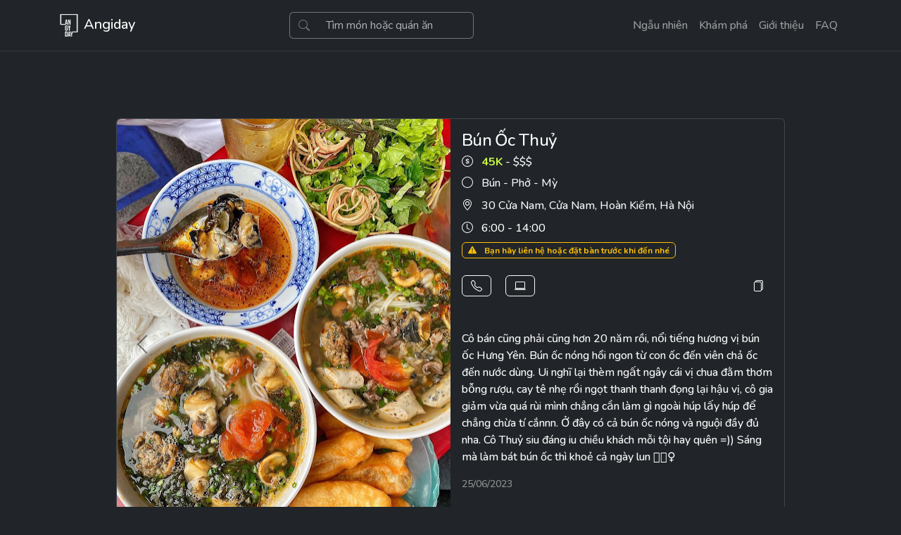

--- FILE ---
content_type: text/html; charset=utf-8
request_url: https://angiday.me/bun-oc-thuy
body_size: 7753
content:


<html lang="vi" data-bs-theme="dark">
<head>
  <meta charset="utf-8">
  <meta http-equiv="X-UA-Compatible" content="IE=edge,chrome=1">
  <meta name="viewport" content="width=device-width, initial-scale=1.0">
  <link rel="apple-touch-icon" href="/static/food_app/img/favicon.png">
  <link rel="shortcut icon" type="image/png" href="/static/food_app/img/favicon.png">
  <meta name="robots" content="INDEX,FOLLOW">
  <meta name="copyright" content="Angiday">
  <meta name="author" content="Angiday">
  <meta name="GENERATOR" content="Angiday">
  <meta name="resource-type" content="Document">
  <meta name="distribution" content="Global">
  <meta name="revisit-after" content="1 days">
  <link href="https://cdn.jsdelivr.net/npm/bootstrap@5.3.3/dist/css/bootstrap.min.css" rel="stylesheet">
  <link rel="stylesheet" href="/static/food_app/css/custom.css?v=1768742497">
  <script async src="https://pagead2.googlesyndication.com/pagead/js/adsbygoogle.js?client=ca-pub-1572875063931850"></script>
  
  <link rel="canonical" href="https://angiday.me/bun-oc-thuy">
  <title>Review Bún Ốc Thuỷ, 30 Cửa Nam, Hoàn Kiếm</title>
  <meta name="description" content="Cô bán cũng phải cũng hơn 20 năm rồi, nổi tiếng hương vị bún ốc Hưng Yên. Bún ốc nóng hổi ngon từ con ốc đến viên chả ốc đến nước dùng.">
  <meta name="twitter:card" content="summary_large_image">
  <meta name="twitter:site" content="@angidayme">
  <meta name="twitter:title" content='Review Bún Ốc Thuỷ, 30 Cửa Nam, Hoàn Kiếm'>
  <meta name="twitter:description" content="Cô bán cũng phải cũng hơn 20 năm rồi, nổi tiếng hương vị bún ốc Hưng Yên. Bún ốc nóng hổi ngon từ con ốc đến viên chả ốc đến nước dùng.">
  <meta name="twitter:image" content="https://cdn.angiday.me/content/372a9a21ef6c22a772d66ce544a040ef.jpg">
  <meta property="og:locale" content="vi-VN">
  <meta property="og:type" content="website">
  <meta property="og:title" content="Review Bún Ốc Thuỷ, 30 Cửa Nam, Hoàn Kiếm">
  <meta property="og:description" content="Cô bán cũng phải cũng hơn 20 năm rồi, nổi tiếng hương vị bún ốc Hưng Yên. Bún ốc nóng hổi ngon từ con ốc đến viên chả ốc đến nước dùng.">
  <meta property="og:image" content="https://cdn.angiday.me/content/372a9a21ef6c22a772d66ce544a040ef.jpg">
  <meta property="og:site_name" content="Angiday">

</head>

<body class="bg-dark">
<div class="main">
  <nav class="navbar navbar-expand-lg navbar-dark bg-dark fixed-top py-3" style="border-bottom: 1px solid #343a40">
    <div class="container">
      <h1 class="mb-0">
        <a class="navbar-brand me-lg-0" href="/">
          <img src="/static/food_app/img/logo_white.png" alt="Angiday"
               width="32" height="32" class="d-inline-block align-text-center">
          <span class="d-none d-lg-inline">Angiday</span>
        </a>
      </h1>

      <div class="d-flex">
        <form action="/browse" method="GET" class="mb-0">
          <div class="input-group flex-nowrap">
            <span class="input-group-text bg-dark border-secondary border-end-0 text-secondary">
              <svg xmlns="http://www.w3.org/2000/svg" width="16" height="16" fill="currentColor" class="bi bi-search"
                   viewBox="0 0 16 16">
                <path
                    d="M11.742 10.344a6.5 6.5 0 1 0-1.397 1.398h-.001c.03.04.062.078.098.115l3.85 3.85a1 1 0 0 0 1.415-1.414l-3.85-3.85a1.007 1.007 0 0 0-.115-.1zM12 6.5a5.5 5.5 0 1 1-11 0 5.5 5.5 0 0 1 11 0z"/>
              </svg>
            </span>
            <input value="" name="q" type="search" placeholder="Tìm món hoặc quán ăn"
                   class="form-control bg-dark border-secondary border-start-0 text-white">
          </div>

          
          
          
          
          
        </form>

        <button class="navbar-toggler d-flex d-lg-none border-0" type="button" data-bs-toggle="collapse"
                data-bs-target="#navbar-items">
          <span class="navbar-toggler-icon"></span>
        </button>
      </div>

      <div class="collapse navbar-collapse flex-grow-0" id="navbar-items">
        <div class="navbar-nav flex-row flex-wrap text-center pt-2 pt-lg-0">
          <a class="nav-link col-6 col-lg-auto" href="/">Ngẫu nhiên</a>
          <a class="nav-link col-6 col-lg-auto" href="/browse">Khám phá</a>
          <a class="nav-link col-6 col-lg-auto" href="/about">Giới thiệu</a>
          <a class="nav-link col-6 col-lg-auto" href="/faq">FAQ</a>
        </div>
      </div>
    </div>
  </nav>

  
  <article id="food" class="min-vh-100">
    <div class="container">
      <div class="row justify-content-center mb-5">
        <div class="col-lg-10 p-0">
          <div class="card bg-dark">
            <div class="row g-0">
              <div class="col-md-6">
                <div id="carousel-slide" class="carousel slide" data-bs-interval="false">
                  <div class="carousel-indicators">
                    <button type="button" data-bs-target="#carousel-slide" data-bs-slide-to="0" class="active"></button>

                    
                      <button type="button" data-bs-target="#carousel-slide"
                              data-bs-slide-to="1"></button>
                    
                      <button type="button" data-bs-target="#carousel-slide"
                              data-bs-slide-to="2"></button>
                    
                  </div>

                  <div class="carousel-inner">
                    <div class="carousel-item active">
                      <img src="https://cdn.angiday.me/content/372a9a21ef6c22a772d66ce544a040ef.jpg" alt="Bún Ốc Thuỷ"
                           class="d-block w-100 h-100 rounded-sm-top rounded-md-start object-fit-cover">
                    </div>

                    
                      <div class="carousel-item">
                        <img src="https://cdn.angiday.me/content/372a9a21ef6c22a772d66ce544a040ef0.jpg" alt="Bún Ốc Thuỷ"
                             class="d-block w-100 h-100 rounded-sm-top rounded-md-start object-fit-cover">
                      </div>
                    
                      <div class="carousel-item">
                        <img src="https://cdn.angiday.me/content/372a9a21ef6c22a772d66ce544a040ef1.jpg" alt="Bún Ốc Thuỷ"
                             class="d-block w-100 h-100 rounded-sm-top rounded-md-start object-fit-cover">
                      </div>
                    
                  </div>

                  <button class="carousel-control-prev" type="button" data-bs-target="#carousel-slide"
                          data-bs-slide="prev">
                    <span class="carousel-control-prev-icon"></span>
                    <span class="visually-hidden">Previous</span>
                  </button>

                  <button class="carousel-control-next" type="button" data-bs-target="#carousel-slide"
                          data-bs-slide="next">
                    <span class="carousel-control-next-icon"></span>
                    <span class="visually-hidden">Next</span>
                  </button>
                </div>
              </div>

              <div class="col-md-6">
                <div class="card-body card-body-scrollable text-white" itemscope itemtype="https://schema.org/Restaurant">
                  <h1 class="card-title fs-4" itemprop="name">
                    
                    Bún Ốc Thuỷ
                  </h1>

                  

                  <h3 class="card-text fs-6 mb-2">
                    <svg xmlns="http://www.w3.org/2000/svg" width="16" height="16" fill="currentColor"
                         class="bi bi-coin me-2" viewBox="0 0 16 16">
                      <path d="M5.5 9.511c.076.954.83 1.697 2.182 1.785V12h.6v-.709c1.4-.098 2.218-.846 2.218-1.932 0-.987-.626-1.496-1.745-1.76l-.473-.112V5.57c.6.068.982.396 1.074.85h1.052c-.076-.919-.864-1.638-2.126-1.716V4h-.6v.719c-1.195.117-2.01.836-2.01 1.853 0 .9.606 1.472 1.613 1.707l.397.098v2.034c-.615-.093-1.022-.43-1.114-.9H5.5zm2.177-2.166c-.59-.137-.91-.416-.91-.836 0-.47.345-.822.915-.925v1.76h-.005zm.692 1.193c.717.166 1.048.435 1.048.91 0 .542-.412.914-1.135.982V8.518l.087.02z"/>
                      <path d="M8 15A7 7 0 1 1 8 1a7 7 0 0 1 0 14zm0 1A8 8 0 1 0 8 0a8 8 0 0 0 0 16z"/>
                    </svg>
                    <meta itemprop="priceRange" content="45000"/>
                    <span class="text-accent fw-bold">45K</span> - $$$
                  </h3>

                  <p class="card-text mb-2">
                    <svg xmlns="http://www.w3.org/2000/svg" width="16" height="16" fill="currentColor"
                         class="bi bi-circle me-2" viewBox="0 0 16 16">
                      <path d="M8 15A7 7 0 1 1 8 1a7 7 0 0 1 0 14zm0 1A8 8 0 1 0 8 0a8 8 0 0 0 0 16z"/>
                    </svg>
                    
                    <a href="/cuisine/bun-pho-my" class="link-light link-opacity-75-hover text-decoration-none"><span itemprop="servesCuisine">Bún - Phở - Mỳ</span></a>
                    
                  </p>

                  <p class="card-text mb-2">
                    <svg xmlns="http://www.w3.org/2000/svg" width="16" height="16" fill="currentColor"
                         class="bi bi-geo-alt me-2" viewBox="0 0 16 16">
                      <path
                          d="M12.166 8.94c-.524 1.062-1.234 2.12-1.96 3.07A31.493 31.493 0 0 1 8 14.58a31.481 31.481 0 0 1-2.206-2.57c-.726-.95-1.436-2.008-1.96-3.07C3.304 7.867 3 6.862 3 6a5 5 0 0 1 10 0c0 .862-.305 1.867-.834 2.94zM8 16s6-5.686 6-10A6 6 0 0 0 2 6c0 4.314 6 10 6 10z"/>
                      <path d="M8 8a2 2 0 1 1 0-4 2 2 0 0 1 0 4zm0 1a3 3 0 1 0 0-6 3 3 0 0 0 0 6z"/>
                    </svg>
                    
                      <a href="https://www.google.com/maps/dir/Current+Location/30+Cửa+Nam,+Hoàn+Kiếm/@21.0281017,105.8420941,15z"
                         class="link-light link-opacity-75-hover text-decoration-none" rel="nofollow noopener" target="_blank"
                         data-bs-toggle="tooltip" data-bs-placement="bottom" title="Chỉ đường">
                        <span itemprop="address">30 Cửa Nam, Cửa Nam, Hoàn Kiếm, Hà Nội</span>
                      </a>
                    
                  </p>

                  <p class="card-text mb-2">
                    <svg xmlns="http://www.w3.org/2000/svg" width="16" height="16" fill="currentColor"
                         class="bi bi-clock me-2" viewBox="0 0 16 16">
                      <path d="M8 3.5a.5.5 0 0 0-1 0V9a.5.5 0 0 0 .252.434l3.5 2a.5.5 0 0 0 .496-.868L8 8.71V3.5z"/>
                      <path d="M8 16A8 8 0 1 0 8 0a8 8 0 0 0 0 16zm7-8A7 7 0 1 1 1 8a7 7 0 0 1 14 0z"/>
                    </svg>
                    <span itemprop="openingHours">6:00 - 14:00</span>
                  </p>

                  <p class="card-text mb-4">
                    <span class="badge border border-warning text-warning">
                      <svg xmlns="http://www.w3.org/2000/svg" width="16" height="16" fill="currentColor"
                           class="bi bi-exclamation-triangle-fill me-2" viewBox="0 0 16 16">
                        <path
                            d="M8.982 1.566a1.13 1.13 0 0 0-1.96 0L.165 13.233c-.457.778.091 1.767.98 1.767h13.713c.889 0 1.438-.99.98-1.767L8.982 1.566zM8 5c.535 0 .954.462.9.995l-.35 3.507a.552.552 0 0 1-1.1 0L7.1 5.995A.905.905 0 0 1 8 5zm.002 6a1 1 0 1 1 0 2 1 1 0 0 1 0-2z"/>
                      </svg>
                      Bạn hãy liên hệ hoặc đặt bàn trước khi đến nhé
                    </span>
                  </p>

                  
                    <p class="card-text d-flex justify-content-between mb-5">
                      <span>
                      
                        <a class="btn btn-outline-light me-3" href="tel:+84967418915" role="button"
                           data-bs-toggle="tooltip" data-bs-placement="bottom" title="+84967418915">
                          <svg xmlns="http://www.w3.org/2000/svg" width="16" height="16" fill="currentColor"
                               class="bi bi-telephone" viewBox="0 0 16 16">
                            <path
                                d="M3.654 1.328a.678.678 0 0 0-1.015-.063L1.605 2.3c-.483.484-.661 1.169-.45 1.77a17.568 17.568 0 0 0 4.168 6.608 17.569 17.569 0 0 0 6.608 4.168c.601.211 1.286.033 1.77-.45l1.034-1.034a.678.678 0 0 0-.063-1.015l-2.307-1.794a.678.678 0 0 0-.58-.122l-2.19.547a1.745 1.745 0 0 1-1.657-.459L5.482 8.062a1.745 1.745 0 0 1-.46-1.657l.548-2.19a.678.678 0 0 0-.122-.58L3.654 1.328zM1.884.511a1.745 1.745 0 0 1 2.612.163L6.29 2.98c.329.423.445.974.315 1.494l-.547 2.19a.678.678 0 0 0 .178.643l2.457 2.457a.678.678 0 0 0 .644.178l2.189-.547a1.745 1.745 0 0 1 1.494.315l2.306 1.794c.829.645.905 1.87.163 2.611l-1.034 1.034c-.74.74-1.846 1.065-2.877.702a18.634 18.634 0 0 1-7.01-4.42 18.634 18.634 0 0 1-4.42-7.009c-.362-1.03-.037-2.137.703-2.877L1.885.511z"/>
                          </svg>
                          <span itemprop="telephone" content="+84967418915"></span>
                        </a>
                      

                      
                        <a class="btn btn-outline-light" href="https://www.facebook.com/thuyphuongnam.308" rel="nofollow noopener"
                           target="_blank" role="button" data-bs-toggle="tooltip" data-bs-placement="bottom" title="Trang web">
                          <svg xmlns="http://www.w3.org/2000/svg" width="16" height="16" fill="currentColor"
                               class="bi bi-laptop" viewBox="0 0 16 16">
                            <path
                                d="M13.5 3a.5.5 0 0 1 .5.5V11H2V3.5a.5.5 0 0 1 .5-.5h11zm-11-1A1.5 1.5 0 0 0 1 3.5V12h14V3.5A1.5 1.5 0 0 0 13.5 2h-11zM0 12.5h16a1.5 1.5 0 0 1-1.5 1.5h-13A1.5 1.5 0 0 1 0 12.5z"/>
                          </svg>
                        </a>
                      
                      </span>

                      <span>
                        <button class="btn btn-dark btn-copy" type="button"
                                data-bs-toggle="tooltip" data-bs-placement="bottom" title="Copy URL">
                          <svg xmlns="http://www.w3.org/2000/svg" width="16" height="16" fill="currentColor"
                               class="bi bi-files" viewBox="0 0 16 16">
                            <path d="M13 0H6a2 2 0 0 0-2 2 2 2 0 0 0-2 2v10a2 2 0 0 0 2 2h7a2 2 0 0 0 2-2 2 2 0 0 0 2-2V2a2 2 0 0 0-2-2zm0 13V4a2 2 0 0 0-2-2H5a1 1 0 0 1 1-1h7a1 1 0 0 1 1 1v10a1 1 0 0 1-1 1zM3 4a1 1 0 0 1 1-1h7a1 1 0 0 1 1 1v10a1 1 0 0 1-1 1H4a1 1 0 0 1-1-1V4z"/>
                          </svg>
                        </button>
                      </span>
                    </p>
                  

                  <div class="card-text mb-3"
                       itemprop="description">Cô bán cũng phải cũng hơn 20 năm rồi, nổi tiếng hương vị bún ốc Hưng Yên. Bún ốc nóng hổi ngon từ con ốc đến viên chả ốc đến nước dùng. Ui nghĩ lại thèm ngất ngây cái vị chua đằm thơm bỗng rượu, cay tê nhẹ rồi ngọt thanh thanh đọng lại hậu vị, cô gia giảm vừa quá rùi mình chẳng cần làm gì ngoài húp lấy húp để chẳng chừa tí cắnnn. Ở đây có cả bún ốc nóng và nguội đầy đủ nha. Cô Thuỷ siu đáng iu chiều khách mỗi tội hay quên =)) Sáng mà làm bát bún ốc thì khoẻ cả ngày lun 🙆🏻‍♀️</div>

                  <p class="card-text mb-5"><small class="text-white-50">25/06/2023</small></p>

                  <div id="remark42"></div>
                </div>
              </div>
            </div>
          </div>
        </div>
      </div>

      <div class="agd-ad">
        <ins class="adsbygoogle"
             style="display:block"
             data-ad-client="ca-pub-1572875063931850"
             data-ad-slot="5861060793"
             data-ad-format="auto"
             data-full-width-responsive="true"></ins>
      </div>

      <div class="text-white-50 mt-5 mb-3">Các món ngon khác</div>
      <div class="row row-cols-1 row-cols-md-3 g-4">
        
          <div class="col">
            <div class="card border-0 h-100">
              <a href="/com-donburi-nhat-kokoro" class="stretched-link">
                <img src="https://cdn.angiday.me/content/fdb26455d3c7977b54c2886364bdc434.jpg" class="card-img-top object-fit-cover" alt="Cơm Donburi Nhật - Kokoro"
                     height="288">
              </a>

              <div class="card-body">
                <h5 class="card-title text-white">
                  
                  Cơm Donburi Nhật - Kokoro - 85K
                </h5>

                <p class="card-text text-white mb-0">
                  <svg xmlns="http://www.w3.org/2000/svg" width="16" height="16" fill="currentColor"
                       class="bi bi-geo-alt text-accent me-2" viewBox="0 0 16 16">
                    <path d="M12.166 8.94c-.524 1.062-1.234 2.12-1.96 3.07A31.493 31.493 0 0 1 8 14.58a31.481 31.481 0 0 1-2.206-2.57c-.726-.95-1.436-2.008-1.96-3.07C3.304 7.867 3 6.862 3 6a5 5 0 0 1 10 0c0 .862-.305 1.867-.834 2.94zM8 16s6-5.686 6-10A6 6 0 0 0 2 6c0 4.314 6 10 6 10z"/>
                    <path d="M8 8a2 2 0 1 1 0-4 2 2 0 0 1 0 4zm0 1a3 3 0 1 0 0-6 3 3 0 0 0 0 6z"/>
                  </svg>
                  Ba Đình
                </p>
              </div>
            </div>
          </div>
        
          <div class="col">
            <div class="card border-0 h-100">
              <a href="/ngot-dessert-by-diep" class="stretched-link">
                <img src="https://cdn.angiday.me/content/619eb7d4ff81e18574ab14a90746bb93.jpg" class="card-img-top object-fit-cover" alt="Ngọt Dessert By Diep"
                     height="288">
              </a>

              <div class="card-body">
                <h5 class="card-title text-white">
                  
                    <svg xmlns="http://www.w3.org/2000/svg" width="16" height="16" fill="currentColor"
                         class="bi bi-star-fill text-warning me-2" viewBox="0 0 16 16">
                      <path
                          d="M3.612 15.443c-.386.198-.824-.149-.746-.592l.83-4.73L.173 6.765c-.329-.314-.158-.888.283-.95l4.898-.696L7.538.792c.197-.39.73-.39.927 0l2.184 4.327 4.898.696c.441.062.612.636.282.95l-3.522 3.356.83 4.73c.078.443-.36.79-.746.592L8 13.187l-4.389 2.256z"/>
                    </svg>
                  
                  Ngọt Dessert By Diep - 50K
                </h5>

                <p class="card-text text-white mb-0">
                  <svg xmlns="http://www.w3.org/2000/svg" width="16" height="16" fill="currentColor"
                       class="bi bi-geo-alt text-accent me-2" viewBox="0 0 16 16">
                    <path d="M12.166 8.94c-.524 1.062-1.234 2.12-1.96 3.07A31.493 31.493 0 0 1 8 14.58a31.481 31.481 0 0 1-2.206-2.57c-.726-.95-1.436-2.008-1.96-3.07C3.304 7.867 3 6.862 3 6a5 5 0 0 1 10 0c0 .862-.305 1.867-.834 2.94zM8 16s6-5.686 6-10A6 6 0 0 0 2 6c0 4.314 6 10 6 10z"/>
                    <path d="M8 8a2 2 0 1 1 0-4 2 2 0 0 1 0 4zm0 1a3 3 0 1 0 0-6 3 3 0 0 0 0 6z"/>
                  </svg>
                  Đống Đa, 4 Quận khác
                </p>
              </div>
            </div>
          </div>
        
          <div class="col">
            <div class="card border-0 h-100">
              <a href="/buffet-do-han-mukbang" class="stretched-link">
                <img src="https://cdn.angiday.me/content/9555f7f090d384d11c641b829b4153b3.jpg" class="card-img-top object-fit-cover" alt="Buffet đồ Hàn - Mukbang"
                     height="288">
              </a>

              <div class="card-body">
                <h5 class="card-title text-white">
                  
                  Buffet đồ Hàn - Mukbang - 119K
                </h5>

                <p class="card-text text-white mb-0">
                  <svg xmlns="http://www.w3.org/2000/svg" width="16" height="16" fill="currentColor"
                       class="bi bi-geo-alt text-accent me-2" viewBox="0 0 16 16">
                    <path d="M12.166 8.94c-.524 1.062-1.234 2.12-1.96 3.07A31.493 31.493 0 0 1 8 14.58a31.481 31.481 0 0 1-2.206-2.57c-.726-.95-1.436-2.008-1.96-3.07C3.304 7.867 3 6.862 3 6a5 5 0 0 1 10 0c0 .862-.305 1.867-.834 2.94zM8 16s6-5.686 6-10A6 6 0 0 0 2 6c0 4.314 6 10 6 10z"/>
                    <path d="M8 8a2 2 0 1 1 0-4 2 2 0 0 1 0 4zm0 1a3 3 0 1 0 0-6 3 3 0 0 0 0 6z"/>
                  </svg>
                  Cầu Giấy, 2 Quận khác
                </p>
              </div>
            </div>
          </div>
        
          <div class="col">
            <div class="card border-0 h-100">
              <a href="/bo-nam-nuong-36" class="stretched-link">
                <img src="https://cdn.angiday.me/content/848cfad9e3fce045dd45e8eb80a34c68.jpg" class="card-img-top object-fit-cover" alt="Bò Nầm Nướng 36"
                     height="288">
              </a>

              <div class="card-body">
                <h5 class="card-title text-white">
                  
                  Bò Nầm Nướng 36 - 250K
                </h5>

                <p class="card-text text-white mb-0">
                  <svg xmlns="http://www.w3.org/2000/svg" width="16" height="16" fill="currentColor"
                       class="bi bi-geo-alt text-accent me-2" viewBox="0 0 16 16">
                    <path d="M12.166 8.94c-.524 1.062-1.234 2.12-1.96 3.07A31.493 31.493 0 0 1 8 14.58a31.481 31.481 0 0 1-2.206-2.57c-.726-.95-1.436-2.008-1.96-3.07C3.304 7.867 3 6.862 3 6a5 5 0 0 1 10 0c0 .862-.305 1.867-.834 2.94zM8 16s6-5.686 6-10A6 6 0 0 0 2 6c0 4.314 6 10 6 10z"/>
                    <path d="M8 8a2 2 0 1 1 0-4 2 2 0 0 1 0 4zm0 1a3 3 0 1 0 0-6 3 3 0 0 0 0 6z"/>
                  </svg>
                  Hoàn Kiếm
                </p>
              </div>
            </div>
          </div>
        
          <div class="col">
            <div class="card border-0 h-100">
              <a href="/buffet-nuong-nhai-nhop-nhep" class="stretched-link">
                <img src="https://cdn.angiday.me/content/4729a7885d2bff77626cc73c2fb1d84a.jpg" class="card-img-top object-fit-cover" alt="Buffet nướng Nhai Nhóp Nhép"
                     height="288">
              </a>

              <div class="card-body">
                <h5 class="card-title text-white">
                  
                  Buffet nướng Nhai Nhóp Nhép - 139K
                </h5>

                <p class="card-text text-white mb-0">
                  <svg xmlns="http://www.w3.org/2000/svg" width="16" height="16" fill="currentColor"
                       class="bi bi-geo-alt text-accent me-2" viewBox="0 0 16 16">
                    <path d="M12.166 8.94c-.524 1.062-1.234 2.12-1.96 3.07A31.493 31.493 0 0 1 8 14.58a31.481 31.481 0 0 1-2.206-2.57c-.726-.95-1.436-2.008-1.96-3.07C3.304 7.867 3 6.862 3 6a5 5 0 0 1 10 0c0 .862-.305 1.867-.834 2.94zM8 16s6-5.686 6-10A6 6 0 0 0 2 6c0 4.314 6 10 6 10z"/>
                    <path d="M8 8a2 2 0 1 1 0-4 2 2 0 0 1 0 4zm0 1a3 3 0 1 0 0-6 3 3 0 0 0 0 6z"/>
                  </svg>
                  Cầu Giấy
                </p>
              </div>
            </div>
          </div>
        
          <div class="col">
            <div class="card border-0 h-100">
              <a href="/tram-sushi" class="stretched-link">
                <img src="https://cdn.angiday.me/content/500977ec874fe732d65097ec6a0298d9.jpg" class="card-img-top object-fit-cover" alt="Trạm Sushi"
                     height="288">
              </a>

              <div class="card-body">
                <h5 class="card-title text-white">
                  
                  Trạm Sushi - 229K
                </h5>

                <p class="card-text text-white mb-0">
                  <svg xmlns="http://www.w3.org/2000/svg" width="16" height="16" fill="currentColor"
                       class="bi bi-geo-alt text-accent me-2" viewBox="0 0 16 16">
                    <path d="M12.166 8.94c-.524 1.062-1.234 2.12-1.96 3.07A31.493 31.493 0 0 1 8 14.58a31.481 31.481 0 0 1-2.206-2.57c-.726-.95-1.436-2.008-1.96-3.07C3.304 7.867 3 6.862 3 6a5 5 0 0 1 10 0c0 .862-.305 1.867-.834 2.94zM8 16s6-5.686 6-10A6 6 0 0 0 2 6c0 4.314 6 10 6 10z"/>
                    <path d="M8 8a2 2 0 1 1 0-4 2 2 0 0 1 0 4zm0 1a3 3 0 1 0 0-6 3 3 0 0 0 0 6z"/>
                  </svg>
                  Ba Đình
                </p>
              </div>
            </div>
          </div>
        
      </div>
    </div>
  </article>


  <footer id="footer" class="bg-light text-dark">
    <div class="container">
      <div class="row">
        <div class="col-lg-6">
          <p>
            <span class="me-1">
              <img src="/static/food_app/img/logo_black.png" width="32" height="32" alt="Angiday">
            </span>
            Angiday
          </p>
        </div>

        <div class="col-lg-3">
          <h2 class="fs-6">Ăn gì đây: Gợi ý và review các quán ăn ngon chất lượng.</h2>
          <p>
            <a href="https://www.facebook.com/angidayme" class="link-dark link-opacity-75-hover" rel="nofollow noopener" target="_blank">
              <svg xmlns="http://www.w3.org/2000/svg" width="16" height="16" fill="currentColor"
                   class="bi bi-facebook me-2" viewBox="0 0 16 16">
                <path
                    d="M16 8.049c0-4.446-3.582-8.05-8-8.05C3.58 0-.002 3.603-.002 8.05c0 4.017 2.926 7.347 6.75 7.951v-5.625h-2.03V8.05H6.75V6.275c0-2.017 1.195-3.131 3.022-3.131.876 0 1.791.157 1.791.157v1.98h-1.009c-.993 0-1.303.621-1.303 1.258v1.51h2.218l-.354 2.326H9.25V16c3.824-.604 6.75-3.934 6.75-7.951z"/>
              </svg>
            </a>

            <a href="https://www.instagram.com/angidayme" class="link-dark link-opacity-75-hover" rel="nofollow noopener" target="_blank">
              <svg xmlns="http://www.w3.org/2000/svg" width="16" height="16" fill="currentColor"
                   class="bi bi-instagram" viewBox="0 0 16 16">
                <path
                    d="M8 0C5.829 0 5.556.01 4.703.048 3.85.088 3.269.222 2.76.42a3.917 3.917 0 0 0-1.417.923A3.927 3.927 0 0 0 .42 2.76C.222 3.268.087 3.85.048 4.7.01 5.555 0 5.827 0 8.001c0 2.172.01 2.444.048 3.297.04.852.174 1.433.372 1.942.205.526.478.972.923 1.417.444.445.89.719 1.416.923.51.198 1.09.333 1.942.372C5.555 15.99 5.827 16 8 16s2.444-.01 3.298-.048c.851-.04 1.434-.174 1.943-.372a3.916 3.916 0 0 0 1.416-.923c.445-.445.718-.891.923-1.417.197-.509.332-1.09.372-1.942C15.99 10.445 16 10.173 16 8s-.01-2.445-.048-3.299c-.04-.851-.175-1.433-.372-1.941a3.926 3.926 0 0 0-.923-1.417A3.911 3.911 0 0 0 13.24.42c-.51-.198-1.092-.333-1.943-.372C10.443.01 10.172 0 7.998 0h.003zm-.717 1.442h.718c2.136 0 2.389.007 3.232.046.78.035 1.204.166 1.486.275.373.145.64.319.92.599.28.28.453.546.598.92.11.281.24.705.275 1.485.039.843.047 1.096.047 3.231s-.008 2.389-.047 3.232c-.035.78-.166 1.203-.275 1.485a2.47 2.47 0 0 1-.599.919c-.28.28-.546.453-.92.598-.28.11-.704.24-1.485.276-.843.038-1.096.047-3.232.047s-2.39-.009-3.233-.047c-.78-.036-1.203-.166-1.485-.276a2.478 2.478 0 0 1-.92-.598 2.48 2.48 0 0 1-.6-.92c-.109-.281-.24-.705-.275-1.485-.038-.843-.046-1.096-.046-3.233 0-2.136.008-2.388.046-3.231.036-.78.166-1.204.276-1.486.145-.373.319-.64.599-.92.28-.28.546-.453.92-.598.282-.11.705-.24 1.485-.276.738-.034 1.024-.044 2.515-.045v.002zm4.988 1.328a.96.96 0 1 0 0 1.92.96.96 0 0 0 0-1.92zm-4.27 1.122a4.109 4.109 0 1 0 0 8.217 4.109 4.109 0 0 0 0-8.217zm0 1.441a2.667 2.667 0 1 1 0 5.334 2.667 2.667 0 0 1 0-5.334z"/>
              </svg>
            </a>
          </p>
          <p class="my-5 mb-lg-0">
            <a class="link-dark link-opacity-75-hover text-decoration-none" href="/cdn-cgi/l/email-protection#2a4945445e4b495e6a4b444d434e4b5304474f"><span class="__cf_email__" data-cfemail="93f0fcfde7f2f0e7d3f2fdf4faf7f2eabdfef6">[email&#160;protected]</span></a>
          </p>
        </div>

        <div class="col-lg">
          <nav class="nav flex-column">
            <a class="nav-link link-dark link-opacity-75-hover px-0 pt-0" href="/">Trang chủ</a>
            <a class="nav-link link-dark link-opacity-75-hover px-0" href="/browse">Khám phá</a>
            <a class="nav-link link-dark link-opacity-75-hover px-0" href="/about">Giới thiệu</a>
            <a class="nav-link link-dark link-opacity-75-hover px-0" href="/faq">FAQ</a>
          </nav>
        </div>
      </div>

      <div class="copyright">
        <p>&copy; 2026 Angiday. <span class="text-secondary">All rights reserved.</span></p>
      </div>
    </div>
  </footer>
</div>

<script data-cfasync="false" src="/cdn-cgi/scripts/5c5dd728/cloudflare-static/email-decode.min.js"></script><script src="https://cdn.jsdelivr.net/npm/jquery@3.7.1/dist/jquery.min.js"></script>
<script defer src="https://cdn.jsdelivr.net/npm/bootstrap@5.3.3/dist/js/bootstrap.bundle.min.js"></script>
<script defer src="/static/food_app/js/jquery.waypoints.min.js"></script>
<script defer src="/static/food_app/js/infinite.min.js"></script>
<script>
  $(() => {$('[data-bs-toggle="tooltip"]').tooltip()});
</script>
<script>
  (adsbygoogle = window.adsbygoogle || []).push({});
</script>
<!-- Global site tag (gtag.js) - Google Analytics -->
<script defer src="https://www.googletagmanager.com/gtag/js?id=G-33S22TWJQ5"></script>
<script>
  window.dataLayer = window.dataLayer || [];
  function gtag(){dataLayer.push(arguments);}
  gtag('js', new Date());

  gtag('config', 'G-33S22TWJQ5');
</script>
<script type="text/javascript">
  (function(c,l,a,r,i,t,y){
    c[a]=c[a]||function(){(c[a].q=c[a].q||[]).push(arguments)};
    t=l.createElement(r);t.async=1;t.src="https://www.clarity.ms/tag/"+i;
    y=l.getElementsByTagName(r)[0];y.parentNode.insertBefore(t,y);
  })(window, document, "clarity", "script", "oap0bgj4m8");
</script>

  <script>
  var remark_config = {
    host: 'https://angiday.me/remark42',
    site_id: 'angiday',
    theme: 'dark',
  }
</script>
<script>!function(e,n){for(var o=0;o<e.length;o++){var r=n.createElement("script"),c=".js",d=n.head||n.body;"noModule"in r?(r.type="module",c=".mjs"):r.async=!0,r.defer=!0,r.src=remark_config.host+"/web/"+e[o]+c,d.appendChild(r)}}(remark_config.components||["embed"],document);</script>
<script>
  $(() => {
    $('.btn-copy').click(function() {
      navigator.clipboard.writeText(location.href);
      $(this).attr('data-bs-original-title', 'Copied');
      let tooltip = bootstrap.Tooltip.getInstance($(this));
      tooltip.show();
      setTimeout(() => {
        $(this).attr('data-bs-original-title', 'Copy URL');
        tooltip.hide();
      }, 5000);
    });
    const target = document.querySelector('#remark42');
    if(target) {
      const observer = new MutationObserver(() => {
        const doc = target.querySelector('iframe').contentDocument;
        const picker = doc.querySelector('div[class*="sort-picker"]');
        if(picker) picker.remove();
        const link = doc.querySelector('p[class*="root__copyright"]');
        if(link) link.remove();
        doc.body.style = 'padding: 0';
      });
      observer.observe(target, {
        attributes: true,
        childList: true,
        subtree: true
      });
    }
  });
</script>

</body>
</html>

--- FILE ---
content_type: text/html; charset=utf-8
request_url: https://www.google.com/recaptcha/api2/aframe
body_size: 268
content:
<!DOCTYPE HTML><html><head><meta http-equiv="content-type" content="text/html; charset=UTF-8"></head><body><script nonce="yFwJth3Qox2TEQXfNAVnjQ">/** Anti-fraud and anti-abuse applications only. See google.com/recaptcha */ try{var clients={'sodar':'https://pagead2.googlesyndication.com/pagead/sodar?'};window.addEventListener("message",function(a){try{if(a.source===window.parent){var b=JSON.parse(a.data);var c=clients[b['id']];if(c){var d=document.createElement('img');d.src=c+b['params']+'&rc='+(localStorage.getItem("rc::a")?sessionStorage.getItem("rc::b"):"");window.document.body.appendChild(d);sessionStorage.setItem("rc::e",parseInt(sessionStorage.getItem("rc::e")||0)+1);localStorage.setItem("rc::h",'1768742502381');}}}catch(b){}});window.parent.postMessage("_grecaptcha_ready", "*");}catch(b){}</script></body></html>

--- FILE ---
content_type: text/css
request_url: https://angiday.me/static/food_app/css/custom.css?v=1768742497
body_size: 607
content:
@import url(https://fonts.googleapis.com/css2?family=Nunito:wght@300;400;500;600;700&display=swap);
::-webkit-scrollbar {
  width: 7px;
  height: 7px;
}
::-webkit-scrollbar-track,
::-webkit-scrollbar-corner {
  background: none;
}
::-webkit-scrollbar-thumb {
  background-color: #495057;
  border-radius: 20px;
}
:focus {
  box-shadow: none !important;
}
body {
  font-weight: 500;
  font-family: "Nunito", sans-serif;
}
a {
  text-decoration: none;
}
.agd-ad:has(ins.adsbygoogle[data-ad-status="unfilled"]),
.agd-ad:has(ins.adsbygoogle:not([data-adsbygoogle-status="done"])) {
  display: none !important;
}
section .container,
article .container {
  padding-top: 168px;
  padding-bottom: 96px;
}
#footer .container {
  padding-top: 96px;
  padding-bottom: 96px;
}
#about .container,
#faq .container {
  max-width: 720px;
}
#food-rand header {
  margin-bottom: 96px;
}
.bi {
  vertical-align: -0.125em;
  width: 1em;
  height: 1em;
}
.hovercard-item {
  transition: transform 0.5s;
  cursor: pointer;
}
.hovercard:focus-within .hovercard-item,
.hovercard:hover .hovercard-item {
  transform: translateX(-15%);
}
.hovercard-item:focus ~ .hovercard-item,
.hovercard-item:hover ~ .hovercard-item {
  transform: translateX(15%);
}
.hovercard .hovercard-item:hover {
  transform: scale(1.25);
  z-index: 1;
}
#carousel-slide .carousel-item {
  height: 640px;
}
.card {
  background-color: #2b3035;
}
.card-title {
  letter-spacing: -0.03em;
}
.card-body-scrollable {
  height: 640px;
  overflow-y: auto;
}
.card-body-scrollable::-webkit-scrollbar {
  display: none;
}
.text-accent {
  color: #cbfb45;
}
.copyright {
  padding-top: 160px;
}
.grayscale {
  filter: grayscale(1);
}
.btn-xl {
  width: 3rem;
  height: 3rem;
}
.scrollbar-none::-webkit-scrollbar {
  display: none;
}
.scrollbar-none {
  -ms-overflow-style: none;
  scrollbar-width: none;
}
#back-to-top {
  position: fixed;
  bottom: 16px;
  right: 16px;
  z-index: 2;
}
@media (max-width: 390px) {
  input[type="search"] {
    width: 144px !important;
  }
}
@media (max-width: 767.98px) {
  #carousel-slide .carousel-item {
    height: 480px;
  }
  .card-body-scrollable {
    height: 100%;
  }
  .rounded-sm-top {
    border-top-left-radius: .375rem !important;
    border-top-right-radius: .375rem !important;
  }
}
@media (min-width: 768px) {
  .rounded-md-start {
    border-bottom-left-radius: .375rem !important;
    border-top-left-radius: .375rem !important;
  }
}
@media (max-width: 991.98px) {
  .hovercard:focus-within .hovercard-item,
  .hovercard:hover .hovercard-item {
    transform: translateX(0);
  }
  .hovercard-item:focus ~ .hovercard-item,
  .hovercard-item:hover ~ .hovercard-item {
    transform: translateX(0);
  }
  .hovercard .hovercard-item:hover {
    transform: scale(1);
  }
  .btn-lg {
    padding: 0.375rem 0.75rem;
    font-size: 1rem;
  }
}
@media (max-width: 1199.98px) {
  section .container,
  article .container {
    padding-top: 120px;
    padding-bottom: 48px;
  }
  #footer .container {
    padding-top: 48px;
    padding-bottom: 48px;
  }
  #food-rand header {
    margin-bottom: 48px;
  }
  .copyright {
    padding-top: 80px;
  }
}
